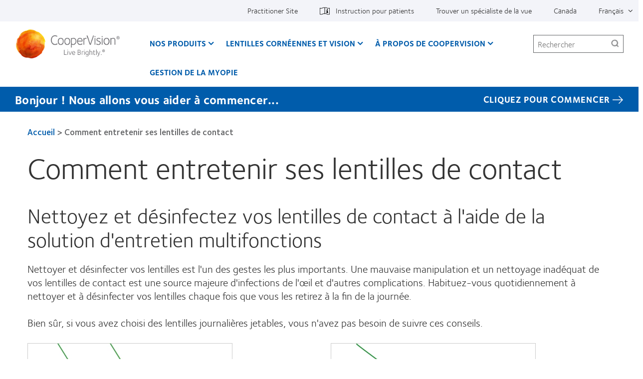

--- FILE ---
content_type: text/html; charset=UTF-8
request_url: https://coopervision.ca/fr/nouveaux-porteurs-de-lentilles-de-contact/comment-entretenir-ses-lentilles-de-contact
body_size: 13260
content:



<!DOCTYPE html>
<html lang="fr" dir="ltr" prefix="content: http://purl.org/rss/1.0/modules/content/  dc: http://purl.org/dc/terms/  foaf: http://xmlns.com/foaf/0.1/  og: http://ogp.me/ns#  rdfs: http://www.w3.org/2000/01/rdf-schema#  schema: http://schema.org/  sioc: http://rdfs.org/sioc/ns#  sioct: http://rdfs.org/sioc/types#  skos: http://www.w3.org/2004/02/skos/core#  xsd: http://www.w3.org/2001/XMLSchema# " class="h-100">
  <head>
    <meta charset="utf-8" />
<link href="https://coopervision.ca/themes/custom/cv_2020/apple-touch-icons/apple-touch-icon-129x129.png" rel="apple-touch-icon" />
<link href="https://coopervision.ca/themes/custom/cv_2020/apple-touch-icons/apple-touch-icon-32x32.png" rel="apple-touch-icon" sizes="32x32" />
<link href="https://coopervision.ca/themes/custom/cv_2020/apple-touch-icons/apple-touch-icon-57x57.png" rel="apple-touch-icon" sizes="57x57" />
<link href="https://coopervision.ca/themes/custom/cv_2020/apple-touch-icons/apple-touch-icon-72x72.png" rel="apple-touch-icon" sizes="72x72" />
<link href="https://coopervision.ca/themes/custom/cv_2020/apple-touch-icons/apple-touch-icon-129x129.png" rel="apple-touch-icon" sizes="129x129" />
<meta name="description" content="Nettoyez, désinfectez et prenez soin de vos lentilles de contact grâce à ces étapes simples à suivre au quotidien. Consultez les conseils de professionnels destinés aux nouveaux porteurs de lentilles." />
<meta name="referrer" content="no-referrer" />
<meta name="rating" content="general" />
<meta property="og:site_name" content="CooperVision Canada" />
<meta property="og:url" content="https://coopervision.ca/fr/nouveaux-porteurs-de-lentilles-de-contact/comment-entretenir-ses-lentilles-de-contact" />
<meta property="og:title" content="Comment entretenir ses lentilles de contact" />
<meta property="og:image" content="https://coopervision.ca/frthemes/custom/cv/logo.png" />
<meta property="og:updated_time" content="2017-05-03T20:30:14-04:00" />
<meta property="article:published_time" content="2017-05-03T20:25:02-04:00" />
<meta property="article:modified_time" content="2017-05-03T20:30:14-04:00" />
<meta name="Generator" content="Drupal 10 (https://www.drupal.org)" />
<meta name="MobileOptimized" content="width" />
<meta name="HandheldFriendly" content="true" />
<meta name="viewport" content="width=device-width, initial-scale=1.0" />
<link rel="icon" href="/themes/custom/cv_2020/favicon.ico" type="image/vnd.microsoft.icon" />
<link rel="alternate" hreflang="en" href="https://coopervision.ca/new-wearer/caring-your-contact-lenses" />
<link rel="alternate" hreflang="fr" href="https://coopervision.ca/fr/nouveaux-porteurs-de-lentilles-de-contact/comment-entretenir-ses-lentilles-de-contact" />

    <title>Comment entretenir ses lentilles de contact | CooperVision Canada</title>
    <link rel="stylesheet" media="all" href="/sites/coopervision.ca/files/css/css_tovqbd5jEKvgqfLdZpx_5EH_dfMmvaXu7DNZ_EyVzJ4.css?delta=0&amp;language=fr&amp;theme=cv_2020&amp;include=[base64]" />
<link rel="stylesheet" media="all" href="/sites/coopervision.ca/files/css/css_WFyIr2td1K3Z1vewXWoBUCMcuo3DTnuJK-nrAqOZUPQ.css?delta=1&amp;language=fr&amp;theme=cv_2020&amp;include=[base64]" />


                    <!-- Google Tag Manager -->
      <script>(function(w,d,s,l,i){w[l]=w[l]||[];w[l].push({'gtm.start':
            new Date().getTime(),event:'gtm.js'});var f=d.getElementsByTagName(s)[0],
          j=d.createElement(s),dl=l!='dataLayer'?'&l='+l:'';j.async=true;j.src=
          'https://www.googletagmanager.com/gtm.js?id='+i+dl;f.parentNode.insertBefore(j,f);
        })(window,document,'script','dataLayer','GTM-T7WWRWG');</script>
      <!-- End Google Tag Manager -->
          
    <script src="/sites/coopervision.ca/files/js/js_dRxexGEii8SoO8DHFrTE9NlR9m84iBYazkjRPxDHfp4.js?scope=header&amp;delta=0&amp;language=fr&amp;theme=cv_2020&amp;include=[base64]"></script>

        </head>
  <body class="path-node node-type-cv-basic-page page-style--legacy not-logged-in">
                      <!-- Google Tag Manager (noscript) -->
        <noscript><iframe src="https://www.googletagmanager.com/ns.html?id=GTM-T7WWRWG"
                          height="0" width="0" style="display:none;visibility:hidden"></iframe></noscript>
        <!-- End Google Tag Manager (noscript) -->
              <div id="skip-link">
      <a href="#main-content" class="visually-hidden focusable">Aller au contenu principal</a>
    </div>
    
      <div class="dialog-off-canvas-main-canvas" data-off-canvas-main-canvas>
    
<div id="page" class="page">
  <div class="container">

    <header class="header">
  <div class="header__content">
          <div class="header__top-nav">
        <div class="l-general">
          <div id="block-menu-menu-utility" class="block block-menu menu-menu-utility utility-nav">
            <div class="block-content">
          <ul  class="menu nav menu--level-1">
            
                          

        
        
        <li class="nav_item__practitioner nav-item menu__item--link menu__item--level-1">
                    
          <a href="/fr/professionnel" class="nav_link__practitioner nav__link menu__link--link menu__link--level-1" data-drupal-link-system-path="professionnel">Practitioner Site</a>
                                


  
  
    <div class="menu_link_content menu-link-contentutility view-mode-default menu-dropdown menu-dropdown-0 menu-" data-menu-name="" >

                    
      
    </div>

  



          
          
        </li>
      
                          

        
        
        <li class="nav-item--patient-info with-patient-info-icon nav-item menu__item--link menu__item--level-1">
                    
          <a href="https://eifu.coopervision.com/" target="_blank" class="nav__link menu__link--link menu__link--level-1">Instruction pour patients</a>
                                


  
  
    <div class="menu_link_content menu-link-contentutility view-mode-default menu-dropdown menu-dropdown-0 menu-instruction-pour-patients" data-menu-name="instruction-pour-patients" >

                    
      
    </div>

  



          
          
        </li>
      
                          

        
        
        <li class="nav-item menu__item--link menu__item--level-1">
                    
          <a href="/fr/trouver-un-specialiste-de-la-vue" class="nav__link menu__link--link menu__link--level-1" data-drupal-link-system-path="find-an-eye-doctor">Trouver un spécialiste de la vue</a>
                                


  
  
    <div class="menu_link_content menu-link-contentutility view-mode-default menu-dropdown menu-dropdown-0 menu-trouver-un-spécialiste-de-la-vue" data-menu-name="trouver-un-spécialiste-de-la-vue" >

                    
      
    </div>

  



          
          
        </li>
      
                          

        
        
        <li class="nav-item menu__item--link menu__item--level-1">
                    
          <a href="/fr/select-region" class="nav_link__country nav__link menu__link--link menu__link--level-1" data-drupal-link-system-path="select-region">Canada</a>
                                


  
  
    <div class="menu_link_content menu-link-contentutility view-mode-default menu-dropdown menu-dropdown-0 menu-" data-menu-name="" >

                    
      
    </div>

  



          
          
        </li>
      
                          

        
        
        <li hreflang="fr" class="nav_item__language nav-item menu__item--link menu__item--level-1">
                    
          <a href="/fr/nouveaux-porteurs-de-lentilles-de-contact/comment-entretenir-ses-lentilles-de-contact" class="nav__link menu__link--link menu__link--level-1" hreflang="fr">Français</a>
                                
  <ul class="nav_item__language_dropdown nav menu menu-level-">
          
      <li hreflang="en" class="first last nav-item" >
        <a href="/new-wearer/caring-your-contact-lenses" class="language-link nav-link menu-minipanel minipanel-processed" hreflang="en">English</a>
                      </li>
      </ul>



          
          
        </li>
          </ul>
  

</div>
          </div>
        </div>
      </div>
    
    <div class="l-general">
            <div class="header__wrapper">
                  <div class="header__logo">
            <a rel="home" title="CooperVision Canada" href="https://coopervision.ca/fr">
              <img alt="CooperVision Canada Logo" src="https://coopervision.ca/themes/custom/cv_2020/logo.png" typeof="foaf:Image"/>
            </a>
          </div>
        
        <button id="mnav-trigger" class="header__mobile-trigger" aria-haspopup="true" aria-controls="mobile-header">
          <span class="hamburger-bar"></span><span class="visually-hidden">Accueil</span>
        </button>

        <div class="header__nav">
                      <div class="main-nav__wrapper">
              <div id="block-system-main-menu" class="block block-system block-menu system-main-menu main-nav">
                <div class="block-content">
                

  <ul class="nav menu menu-level-0">
          
      <li class="nav-item expanded  has-children" data-menu-name="nos-produits" >
        <a href="/fr/lentilles-corneennes" class="nav-link menu-minipanel minipanel-processed" data-drupal-link-system-path="revamp_our_products/fr">Nos produits</a>
                          


  
  
    <div class="menu_link_content menu-link-contentmain view-mode-default menu-dropdown menu-dropdown-0 menu-nos-produits main-menu-products" data-menu-name="nos-produits" >

                    
  <ul class="nav menu menu-level-1">
          
      <li class="nav-item expanded  has-children" data-menu-name="famille-myday" >
        <a href="/fr/lentilles-corneennes/famille-myday" class="nav-link menu-minipanel minipanel-processed" data-drupal-link-system-path="node/44736">Famille MyDay</a>
                          


  
  
    <div class="menu_link_content menu-link-contentmain view-mode-default menu-dropdown menu-dropdown-1 menu-famille-myday" data-menu-name="famille-myday" >

                    
  <ul class="nav menu menu-level-2">
          
      <li class="nav-item" >
        <a href="/fr/lentilles-corneennes/myday" class="nav-link menu-minipanel minipanel-processed" data-drupal-link-system-path="node/44861">MyDay</a>
                          


  
  
    <div class="menu_link_content menu-link-contentmain view-mode-default menu-dropdown menu-dropdown-2 menu-myday" data-menu-name="myday" >

                    
      
    </div>

  



              </li>
      </ul>



      
    </div>

  



              </li>
          
      <li class="nav-item menu-item--collapsed" >
        <a href="/fr/lentilles-corneennes/clariti-1-day-0" class="nav-link menu-minipanel minipanel-processed" data-drupal-link-system-path="node/44731">Famille clariti 1 day</a>
                          


  
  
    <div class="menu_link_content menu-link-contentmain view-mode-default menu-dropdown menu-dropdown-1 menu-famille-clariti-1-day" data-menu-name="famille-clariti-1-day" >

                    
      
    </div>

  



              </li>
          
      <li class="nav-item" >
        <a href="https://coopervision.ca/fr/lentilles-corneennes/misight1day" class="nav-link menu-minipanel minipanel-processed">MiSight 1 Day </a>
                          


  
  
    <div class="menu_link_content menu-link-contentmain view-mode-default menu-dropdown menu-dropdown-1 menu-misight-1-day- main-menu-products" data-menu-name="misight-1-day-" >

                    
  <div class="blocks-left field_type--block_field">
          <div class="blocks-left-item main__blocks-left main--default__blocks-left field_type--block_field even">
<div id="block-productfamilyformegamenu" class="block block-block c-block c-block--provider-cv-menu c-block--cv-product-family-menu">
  
    
      <div class="block-content">
      <div class="menu-product">

  <div class="menu-product__wrapper">
    <div class="menu-product__image-box">
      <img alt="" src="https://coopervision.ca/sites/coopervision.ca/files/styles/cv_product_box/public/product-family-box-images/800x450_myday-front-facing.jpg?itok=q2okK9iK" loading="lazy"/>
    </div>

    <div class="menu-product__content-box">
      <div  class="mega-menu__product-family__name" >Famille MyDay </div>
      <div  class="mega-menu__product-family__list"  ><div class="views-element-container"><div class="js-view-dom-id-df7db7ccb19c27745ec1a60d528f392983b4f7d76c939e5760be8691c4f3cb86">
  
  
  

  
  
  

  <div class="view-content">
    <div class="item-list">
  
  <ul>

          <li class="item item--1"><div class="views-field views-field-field-cv-product-short-name"><div class="field-content"><a href="/fr/lentilles-corneennes/myday" hreflang="fr">MyDay</a></div></div></li>
          <li class="item item--2"><div class="views-field views-field-field-cv-product-short-name"><div class="field-content"><a href="/fr/lentilles-corneennes/famille-myday/myday-toric" hreflang="fr">MyDay toric</a></div></div></li>
          <li class="item item--3"><div class="views-field views-field-field-cv-product-short-name"><div class="field-content"><a href="/fr/lentilles-corneennes/myday-lentilles-usage-unique/myday-multifocal" hreflang="fr">MyDay Multifocal</a></div></div></li>
          <li class="item item--4"><div class="views-field views-field-field-cv-product-short-name"><div class="field-content"><a href="/fr/lentilles-corneennes/lentilles-usage-unique-myday/myday-energys" hreflang="fr">MyDay Energys</a></div></div></li>
    
  </ul>

</div>

    
  </div>

  
  
  

  
  
</div>
</div>
</div>
    </div>
  </div>

</div>

    </div>
  </div>
</div>
          <div class="blocks-left-item main__blocks-left main--default__blocks-left field_type--block_field odd">
<div id="block-productfamilyformegamenu--2" class="block block-block c-block c-block--provider-cv-menu c-block--cv-product-family-menu">
  
    
      <div class="block-content">
      <div class="menu-product">

  <div class="menu-product__wrapper">
    <div class="menu-product__image-box">
      <img alt="" src="https://coopervision.ca/sites/coopervision.ca/files/styles/cv_product_box/public/product-family-box-images/clariti_1_day_family_package.jpg?itok=4qZ67lDx" loading="lazy"/>
    </div>

    <div class="menu-product__content-box">
      <div  class="mega-menu__product-family__name" >Famille clariti 1 day</div>
      <div  class="mega-menu__product-family__list"  ><div class="views-element-container"><div class="js-view-dom-id-1da8cb453ca0417dc4d1f298aafcf2d98eba1dfbf86abaab4a2889bd8beaef22">
  
  
  

  
  
  

  <div class="view-content">
    <div class="item-list">
  
  <ul>

          <li class="item item--1"><div class="views-field views-field-field-cv-product-short-name"><div class="field-content"><a href="/fr/lentilles-corneennes/clariti-1-day" hreflang="fr">clariti 1 day</a></div></div></li>
          <li class="item item--2"><div class="views-field views-field-field-cv-product-short-name"><div class="field-content"><a href="/fr/lentilles-corneennes/clariti-1-day-toric" hreflang="fr">clariti 1 day toric</a></div></div></li>
          <li class="item item--3"><div class="views-field views-field-field-cv-product-short-name"><div class="field-content"><a href="/fr/lentilles-corneennes/clariti-1-day-multifocal" hreflang="fr">clariti 1 day multifocal</a></div></div></li>
    
  </ul>

</div>

    
  </div>

  
  
  

  
  
</div>
</div>
</div>
    </div>
  </div>

</div>

    </div>
  </div>
</div>
          <div class="blocks-left-item main__blocks-left main--default__blocks-left field_type--block_field even">
<div id="block-productfamilyformegamenu--3" class="block block-block c-block c-block--provider-cv-menu c-block--cv-product-family-menu">
  
    
      <div class="block-content">
      <div class="menu-product">

  <div class="menu-product__wrapper">
    <div class="menu-product__image-box">
      <img alt="" src="https://coopervision.ca/sites/coopervision.ca/files/styles/cv_product_box/public/product-family-box-images/biofinity_family_800x450.jpg?itok=YkdwggU0" loading="lazy"/>
    </div>

    <div class="menu-product__content-box">
      <div  class="mega-menu__product-family__name" >Lentilles Biofinity</div>
      <div  class="mega-menu__product-family__list"  ><div class="views-element-container"><div class="js-view-dom-id-5fdef870d029457509d0f69ac369844f4ed9fe34bbc72d8a799fed2b4b2e16c8">
  
  
  

  
  
  

  <div class="view-content">
    <div class="item-list">
  
  <ul>

          <li class="item item--1"><div class="views-field views-field-field-cv-product-short-name"><div class="field-content"><a href="/fr/lentilles-corneennes/biofinity" hreflang="fr">Biofinity</a></div></div></li>
          <li class="item item--2"><div class="views-field views-field-field-cv-product-short-name"><div class="field-content"><a href="/fr/lentilles-corneennes/biofinity-toric" hreflang="fr">Biofinity toric</a></div></div></li>
          <li class="item item--3"><div class="views-field views-field-field-cv-product-short-name"><div class="field-content"><a href="/fr/lentilles-corneennes/biofinity-multifocal" hreflang="fr">Biofinity multifocal</a></div></div></li>
          <li class="item item--4"><div class="views-field views-field-field-cv-product-short-name"><div class="field-content"><a href="/fr/lentilles-corneennes/biofinity/biofinitymd-toric-multifocal" hreflang="fr">Biofinity toric multifocal</a></div></div></li>
    
  </ul>

</div>

    
  </div>

  
  
  

  
  
</div>
</div>
</div>
    </div>
  </div>

</div>

    </div>
  </div>
</div>
      </div>

  <div class="blocks-middle field_type--block_field">
          <div class="blocks-middle-item main__blocks-middle main--default__blocks-middle field_type--block_field even">
<div id="block-productfamilyformegamenu--4" class="block block-block c-block c-block--provider-cv-menu c-block--cv-product-family-menu">
  
    
      <div class="block-content">
      <div class="menu-product">

  <div class="menu-product__wrapper">
    <div class="menu-product__image-box">
      <img alt="" src="https://coopervision.ca/sites/coopervision.ca/files/styles/cv_product_box/public/product-family-box-images/800x450_proclear_family.jpg?itok=SyVvqFU5" loading="lazy"/>
    </div>

    <div class="menu-product__content-box">
      <div  class="mega-menu__product-family__name" >Lentilles Proclear</div>
      <div  class="mega-menu__product-family__list"  ><div class="views-element-container"><div class="js-view-dom-id-31de3a0054d1eb98495b7346f21c7e8143cd4c8ad80b08fea9d1d501ef19c050">
  
  
  

  
  
  

  <div class="view-content">
    <div class="item-list">
  
  <ul>

          <li class="item item--1"><div class="views-field views-field-field-cv-product-short-name"><div class="field-content"><a href="/fr/lentilles-corneennes/proclear-one-day" hreflang="fr">Proclear 1 day</a></div></div></li>
          <li class="item item--2"><div class="views-field views-field-field-cv-product-short-name"><div class="field-content"><a href="/fr/lentilles-corneennes/proclear-one-day-multifocal" hreflang="fr">Proclear 1 day multifocal</a></div></div></li>
          <li class="item item--3"><div class="views-field views-field-field-cv-product-short-name"><div class="field-content"><a href="/fr/lentilles-corneennes/proclear-multifocal-toric" hreflang="fr">Proclear multifocal toric</a></div></div></li>
    
  </ul>

</div>

    
  </div>

  
  
  

  
  
</div>
</div>
</div>
    </div>
  </div>

</div>

    </div>
  </div>
</div>
          <div class="blocks-middle-item main__blocks-middle main--default__blocks-middle field_type--block_field odd">
<div id="block-productfamilyformegamenu--5" class="block block-block c-block c-block--provider-cv-menu c-block--cv-product-family-menu">
  
    
      <div class="block-content">
      <div class="menu-product">

  <div class="menu-product__wrapper">
    <div class="menu-product__image-box">
      <img alt="" src="https://coopervision.ca/sites/coopervision.ca/files/styles/cv_product_box/public/product-family-box-images/serenity-toric-front-small_2.jpg?itok=ePLDn4GN" loading="lazy"/>
    </div>

    <div class="menu-product__content-box">
      <div  class="mega-menu__product-family__name" >Famille Serenity</div>
      <div  class="mega-menu__product-family__list"  ><div class="views-element-container"><div class="js-view-dom-id-a031cfe48136511adc12c4e88b69ab649cae6a9770e07947c476414c99ca7374">
  
  
  

  
  
  

  <div class="view-content">
    <div class="item-list">
  
  <ul>

          <li class="item item--1"><div class="views-field views-field-field-cv-product-short-name"><div class="field-content"><a href="/fr/lentilles-corneennes/serenity" hreflang="fr">Serenity</a></div></div></li>
          <li class="item item--2"><div class="views-field views-field-field-cv-product-short-name"><div class="field-content"><a href="/fr/lentilles-corneennes/serenity-toric" hreflang="fr">Serenity toric</a></div></div></li>
    
  </ul>

</div>

    
  </div>

  
  
  

  
  
</div>
</div>
</div>
    </div>
  </div>

</div>

    </div>
  </div>
</div>
      </div>

  <div class="blocks-right field_type--block_field">
          <div class="blocks-right-item main__blocks-right main--default__blocks-right field_type--block_field even">
<div id="block-consumerproductmenurightcolumnfr" class="block block-block c-block c-block--provider-block-content c-block--block-contentceddd944-4095-4831-babd-c3ae2289f46b">
  
    
      <div class="block-content">
      
  <div class="body field_type--text_with_summary">
          <div class="body-item mega-menu-custom__body mega-menu-custom--full__body field_type--text_with_summary even"><p><a href="/fr/products/more-contacts">Autres produits</a></p><p><a href="/fr/which-contact-lens-quiz">Trouver la lentille qui vous convient</a></p><p><a href="/fr/lentilles-corneennes/technologie">Technologie des lentilles cornéennes</a></p><p><a href="/fr/contactez-nous">Vous ne trouvez pas votre marque</a></p></div>
      </div>

    </div>
  </div>
</div>
      </div>

      
    </div>

  



              </li>
          
      <li class="nav-item menu-item--collapsed" >
        <a href="/fr/lentilles-corneennes/lentilles-biofinity" class="nav-link menu-minipanel minipanel-processed" data-drupal-link-system-path="node/44721">Lentilles Biofinity</a>
                          


  
  
    <div class="menu_link_content menu-link-contentmain view-mode-default menu-dropdown menu-dropdown-1 menu-lentilles-biofinity" data-menu-name="lentilles-biofinity" >

                    
      
    </div>

  



              </li>
          
      <li class="nav-item expanded  has-children" data-menu-name="famille-serenity" >
        <a href="/fr/lentilles-corneennes/lentilles-serenity" class="nav-link menu-minipanel minipanel-processed" data-drupal-link-system-path="node/44741">Famille Serenity</a>
                          


  
  
    <div class="menu_link_content menu-link-contentmain view-mode-default menu-dropdown menu-dropdown-1 menu-famille-serenity" data-menu-name="famille-serenity" >

                    
  <ul class="nav menu menu-level-2">
          
      <li class="nav-item" >
        <a href="/fr/lentilles-corneennes/serenity" class="nav-link menu-minipanel minipanel-processed" data-drupal-link-system-path="node/44876">Serenity</a>
                          


  
  
    <div class="menu_link_content menu-link-contentmain view-mode-default menu-dropdown menu-dropdown-2 menu-serenity" data-menu-name="serenity" >

                    
      
    </div>

  



              </li>
          
      <li class="nav-item" >
        <a href="/fr/lentilles-corneennes/serenity-toric" class="nav-link menu-minipanel minipanel-processed" data-drupal-link-system-path="node/44881">Serenity toric</a>
                          


  
  
    <div class="menu_link_content menu-link-contentmain view-mode-default menu-dropdown menu-dropdown-2 menu-serenity-toric" data-menu-name="serenity-toric" >

                    
      
    </div>

  



              </li>
      </ul>



      
    </div>

  



              </li>
          
      <li class="nav-item menu-item--collapsed" >
        <a href="/fr/lentilles-corneennes/proclear-lentilles-confortables" class="nav-link menu-minipanel minipanel-processed" data-drupal-link-system-path="node/44726">Lentilles Proclear</a>
                          


  
  
    <div class="menu_link_content menu-link-contentmain view-mode-default menu-dropdown menu-dropdown-1 menu-lentilles-proclear" data-menu-name="lentilles-proclear" >

                    
      
    </div>

  



              </li>
          
      <li class="nav-item menu-item--collapsed" >
        <a href="/fr/lentilles-corneennes/autres-produits" class="nav-link menu-minipanel minipanel-processed" data-drupal-link-system-path="products/more-contacts">Autres produits</a>
                          


  
  
    <div class="menu_link_content menu-link-contentmain view-mode-default menu-dropdown menu-dropdown-1 menu-autres-produits" data-menu-name="autres-produits" >

                    
      
    </div>

  



              </li>
          
      <li class="nav-item menu-item--collapsed" >
        <a href="/fr/products/contact-lens-technology" class="nav-link menu-minipanel minipanel-processed" data-drupal-link-system-path="products/contact-lens-technology">Technologie des lentilles cornéennes</a>
                          


  
  
    <div class="menu_link_content menu-link-contentmain view-mode-default menu-dropdown menu-dropdown-1 menu-technologie-des-lentilles-cornéennes" data-menu-name="technologie-des-lentilles-cornéennes" >

                    
      
    </div>

  



              </li>
          
      <li class="nav-item" >
        <a href="/fr/which-contact-lens-quiz" class="nav-link menu-minipanel minipanel-processed">Find your lens quiz</a>
                          


  
  
    <div class="menu_link_content menu-link-contentmain view-mode-default menu-dropdown menu-dropdown-1 menu-find-your-lens-quiz" data-menu-name="find-your-lens-quiz" >

                    
      
    </div>

  



              </li>
      </ul>



  <div class="blocks-left field_type--block_field">
          <div class="blocks-left-item main__blocks-left main--default__blocks-left field_type--block_field even">
<div id="block-productfamilyformegamenu--6" class="block block-block c-block c-block--provider-cv-menu c-block--cv-product-family-menu">
  
    
      <div class="block-content">
      <div class="menu-product">

  <div class="menu-product__wrapper">
    <div class="menu-product__image-box">
      <img alt="" src="https://coopervision.ca/sites/coopervision.ca/files/styles/cv_product_box/public/product-family-box-images/800x450_myday-front-facing.jpg?itok=q2okK9iK" loading="lazy"/>
    </div>

    <div class="menu-product__content-box">
      <div  class="mega-menu__product-family__name" >Famille MyDay </div>
      <div  class="mega-menu__product-family__list"  ><div class="views-element-container"><div class="js-view-dom-id-8f66cece49ee5c74f016864ee06d934782a7664f2af2ce24f97f9b1d4a4df7a3">
  
  
  

  
  
  

  <div class="view-content">
    <div class="item-list">
  
  <ul>

          <li class="item item--1"><div class="views-field views-field-field-cv-product-short-name"><div class="field-content"><a href="/fr/lentilles-corneennes/myday" hreflang="fr">MyDay</a></div></div></li>
          <li class="item item--2"><div class="views-field views-field-field-cv-product-short-name"><div class="field-content"><a href="/fr/lentilles-corneennes/famille-myday/myday-toric" hreflang="fr">MyDay toric</a></div></div></li>
          <li class="item item--3"><div class="views-field views-field-field-cv-product-short-name"><div class="field-content"><a href="/fr/lentilles-corneennes/myday-lentilles-usage-unique/myday-multifocal" hreflang="fr">MyDay Multifocal</a></div></div></li>
          <li class="item item--4"><div class="views-field views-field-field-cv-product-short-name"><div class="field-content"><a href="/fr/lentilles-corneennes/lentilles-usage-unique-myday/myday-energys" hreflang="fr">MyDay Energys</a></div></div></li>
    
  </ul>

</div>

    
  </div>

  
  
  

  
  
</div>
</div>
</div>
    </div>
  </div>

</div>

    </div>
  </div>
</div>
          <div class="blocks-left-item main__blocks-left main--default__blocks-left field_type--block_field odd">
<div id="block-productfamilyformegamenu--7" class="block block-block c-block c-block--provider-cv-menu c-block--cv-product-family-menu">
  
    
      <div class="block-content">
      <div class="menu-product">

  <div class="menu-product__wrapper">
    <div class="menu-product__image-box">
      <img alt="" src="https://coopervision.ca/sites/coopervision.ca/files/styles/cv_product_box/public/product-family-box-images/clariti_1_day_family_package.jpg?itok=4qZ67lDx" loading="lazy"/>
    </div>

    <div class="menu-product__content-box">
      <div  class="mega-menu__product-family__name" >Famille clariti 1 day</div>
      <div  class="mega-menu__product-family__list"  ><div class="views-element-container"><div class="js-view-dom-id-227dc5ba454e352888fac0b075df9793f0773bc416f79cf4b167a855d013253d">
  
  
  

  
  
  

  <div class="view-content">
    <div class="item-list">
  
  <ul>

          <li class="item item--1"><div class="views-field views-field-field-cv-product-short-name"><div class="field-content"><a href="/fr/lentilles-corneennes/clariti-1-day" hreflang="fr">clariti 1 day</a></div></div></li>
          <li class="item item--2"><div class="views-field views-field-field-cv-product-short-name"><div class="field-content"><a href="/fr/lentilles-corneennes/clariti-1-day-toric" hreflang="fr">clariti 1 day toric</a></div></div></li>
          <li class="item item--3"><div class="views-field views-field-field-cv-product-short-name"><div class="field-content"><a href="/fr/lentilles-corneennes/clariti-1-day-multifocal" hreflang="fr">clariti 1 day multifocal</a></div></div></li>
    
  </ul>

</div>

    
  </div>

  
  
  

  
  
</div>
</div>
</div>
    </div>
  </div>

</div>

    </div>
  </div>
</div>
          <div class="blocks-left-item main__blocks-left main--default__blocks-left field_type--block_field even">
<div id="block-productfamilyformegamenu--8" class="block block-block c-block c-block--provider-cv-menu c-block--cv-product-family-menu">
  
    
      <div class="block-content">
      <div class="menu-product">

  <div class="menu-product__wrapper">
    <div class="menu-product__image-box">
      <img alt="" src="https://coopervision.ca/sites/coopervision.ca/files/styles/cv_product_box/public/product-family-box-images/biofinity_family_800x450.jpg?itok=YkdwggU0" loading="lazy"/>
    </div>

    <div class="menu-product__content-box">
      <div  class="mega-menu__product-family__name" >Lentilles Biofinity</div>
      <div  class="mega-menu__product-family__list"  ><div class="views-element-container"><div class="js-view-dom-id-04b58fb14c4eb20800580ce18322f0bdc80f03155de651ba5c4122a88e01dbd0">
  
  
  

  
  
  

  <div class="view-content">
    <div class="item-list">
  
  <ul>

          <li class="item item--1"><div class="views-field views-field-field-cv-product-short-name"><div class="field-content"><a href="/fr/lentilles-corneennes/biofinity" hreflang="fr">Biofinity</a></div></div></li>
          <li class="item item--2"><div class="views-field views-field-field-cv-product-short-name"><div class="field-content"><a href="/fr/lentilles-corneennes/biofinity-toric" hreflang="fr">Biofinity toric</a></div></div></li>
          <li class="item item--3"><div class="views-field views-field-field-cv-product-short-name"><div class="field-content"><a href="/fr/lentilles-corneennes/biofinity-multifocal" hreflang="fr">Biofinity multifocal</a></div></div></li>
          <li class="item item--4"><div class="views-field views-field-field-cv-product-short-name"><div class="field-content"><a href="/fr/lentilles-corneennes/biofinity/biofinitymd-toric-multifocal" hreflang="fr">Biofinity toric multifocal</a></div></div></li>
    
  </ul>

</div>

    
  </div>

  
  
  

  
  
</div>
</div>
</div>
    </div>
  </div>

</div>

    </div>
  </div>
</div>
      </div>

  <div class="blocks-middle field_type--block_field">
          <div class="blocks-middle-item main__blocks-middle main--default__blocks-middle field_type--block_field even">
<div id="block-productfamilyformegamenu--9" class="block block-block c-block c-block--provider-cv-menu c-block--cv-product-family-menu">
  
    
      <div class="block-content">
      <div class="menu-product">

  <div class="menu-product__wrapper">
    <div class="menu-product__image-box">
      <img alt="" src="https://coopervision.ca/sites/coopervision.ca/files/styles/cv_product_box/public/product-family-box-images/800x450_proclear_family.jpg?itok=SyVvqFU5" loading="lazy"/>
    </div>

    <div class="menu-product__content-box">
      <div  class="mega-menu__product-family__name" >Lentilles Proclear</div>
      <div  class="mega-menu__product-family__list"  ><div class="views-element-container"><div class="js-view-dom-id-5db034577eed2e662e740e2d0d69f6010f9283547f0fff53a7ddd193844a1169">
  
  
  

  
  
  

  <div class="view-content">
    <div class="item-list">
  
  <ul>

          <li class="item item--1"><div class="views-field views-field-field-cv-product-short-name"><div class="field-content"><a href="/fr/lentilles-corneennes/proclear-one-day" hreflang="fr">Proclear 1 day</a></div></div></li>
          <li class="item item--2"><div class="views-field views-field-field-cv-product-short-name"><div class="field-content"><a href="/fr/lentilles-corneennes/proclear-one-day-multifocal" hreflang="fr">Proclear 1 day multifocal</a></div></div></li>
          <li class="item item--3"><div class="views-field views-field-field-cv-product-short-name"><div class="field-content"><a href="/fr/lentilles-corneennes/proclear-multifocal-toric" hreflang="fr">Proclear multifocal toric</a></div></div></li>
    
  </ul>

</div>

    
  </div>

  
  
  

  
  
</div>
</div>
</div>
    </div>
  </div>

</div>

    </div>
  </div>
</div>
          <div class="blocks-middle-item main__blocks-middle main--default__blocks-middle field_type--block_field odd">
<div id="block-productfamilyformegamenu--10" class="block block-block c-block c-block--provider-cv-menu c-block--cv-product-family-menu">
  
    
      <div class="block-content">
      <div class="menu-product">

  <div class="menu-product__wrapper">
    <div class="menu-product__image-box">
      <img alt="" src="https://coopervision.ca/sites/coopervision.ca/files/styles/cv_product_box/public/product-family-box-images/serenity-toric-front-small_2.jpg?itok=ePLDn4GN" loading="lazy"/>
    </div>

    <div class="menu-product__content-box">
      <div  class="mega-menu__product-family__name" >Famille Serenity</div>
      <div  class="mega-menu__product-family__list"  ><div class="views-element-container"><div class="js-view-dom-id-01be4c5afb2abef9bfb257aae943c6d249b7bcb2701bf9cb70b849f801d82b87">
  
  
  

  
  
  

  <div class="view-content">
    <div class="item-list">
  
  <ul>

          <li class="item item--1"><div class="views-field views-field-field-cv-product-short-name"><div class="field-content"><a href="/fr/lentilles-corneennes/serenity" hreflang="fr">Serenity</a></div></div></li>
          <li class="item item--2"><div class="views-field views-field-field-cv-product-short-name"><div class="field-content"><a href="/fr/lentilles-corneennes/serenity-toric" hreflang="fr">Serenity toric</a></div></div></li>
    
  </ul>

</div>

    
  </div>

  
  
  

  
  
</div>
</div>
</div>
    </div>
  </div>

</div>

    </div>
  </div>
</div>
      </div>

  <div class="blocks-right field_type--block_field">
          <div class="blocks-right-item main__blocks-right main--default__blocks-right field_type--block_field even">
<div id="block-consumerproductmenurightcolumnfr--2" class="block block-block c-block c-block--provider-block-content c-block--block-contentceddd944-4095-4831-babd-c3ae2289f46b">
  
    
      <div class="block-content">
      
  <div class="body field_type--text_with_summary">
          <div class="body-item mega-menu-custom__body mega-menu-custom--full__body field_type--text_with_summary even"><p><a href="/fr/products/more-contacts">Autres produits</a></p><p><a href="/fr/which-contact-lens-quiz">Trouver la lentille qui vous convient</a></p><p><a href="/fr/lentilles-corneennes/technologie">Technologie des lentilles cornéennes</a></p><p><a href="/fr/contactez-nous">Vous ne trouvez pas votre marque</a></p></div>
      </div>

    </div>
  </div>
</div>
      </div>

      
    </div>

  



              </li>
          
      <li class="nav-item expanded  has-children" data-menu-name="lentilles-cornéennes-et-vision" >
        <a href="/fr/lentilles-corneennes-et-vision" class="nav-link menu-minipanel minipanel-processed" data-drupal-link-system-path="contact-lenses-and-vision">Lentilles cornéennes et vision</a>
                          


  
  
    <div class="menu_link_content menu-link-contentmain view-mode-default menu-dropdown menu-dropdown-0 menu-lentilles-cornéennes-et-vision" data-menu-name="lentilles-cornéennes-et-vision" >

                    
  <ul class="nav menu menu-level-1">
          
      <li class="nav-item" >
        <a href="/fr/porteurs/nouveau-porteur" class="nav-link menu-minipanel minipanel-processed" data-drupal-link-system-path="node/44376">Nouveau porteur</a>
                          


  
  
    <div class="menu_link_content menu-link-contentmain view-mode-default menu-dropdown menu-dropdown-1 menu-nouveau-porteur" data-menu-name="nouveau-porteur" >

                    
      
    </div>

  



              </li>
          
      <li class="nav-item" >
        <a href="/fr/porteurs/porteur-de-longue-date" class="nav-link menu-minipanel minipanel-processed" data-drupal-link-system-path="node/44371">Porteur de longue date</a>
                          


  
  
    <div class="menu_link_content menu-link-contentmain view-mode-default menu-dropdown menu-dropdown-1 menu-porteur-de-longue-date" data-menu-name="porteur-de-longue-date" >

                    
      
    </div>

  



              </li>
          
      <li class="nav-item" >
        <a href="/fr/blogue" class="nav-link menu-minipanel minipanel-processed" data-drupal-link-system-path="blog">Blogue</a>
                          


  
  
    <div class="menu_link_content menu-link-contentmain view-mode-default menu-dropdown menu-dropdown-1 menu-blogue" data-menu-name="blogue" >

                    
      
    </div>

  



              </li>
      </ul>



  <div class="blocks-middle field_type--block_field">
          <div class="blocks-middle-item main__blocks-middle main--default__blocks-middle field_type--block_field even"><nav role="navigation" aria-labelledby="block-mainnavigation-menu" id="block-mainnavigation">
      
        

        
          <ul  data-region="sidebar_first" class="menu nav menu--level-1">
            
                          

        
        
        <li class="nav-item menu__item--level-1">
                              <a href="/fr/porteurs/nouveau-porteur" class="nav-link" data-drupal-link-system-path="node/44376">Nouveau porteur</a>
                                


  
  
    <div class="menu_link_content menu-link-contentmain view-mode-default menu-dropdown menu-dropdown-0 menu-nouveau-porteur" data-menu-name="nouveau-porteur" >

                    
      
    </div>

  



                  </li>
      
                          

        
        
        <li class="nav-item menu__item--level-1">
                              <a href="/fr/porteurs/porteur-de-longue-date" class="nav-link" data-drupal-link-system-path="node/44371">Porteur de longue date</a>
                                


  
  
    <div class="menu_link_content menu-link-contentmain view-mode-default menu-dropdown menu-dropdown-0 menu-porteur-de-longue-date" data-menu-name="porteur-de-longue-date" >

                    
      
    </div>

  



                  </li>
      
                          

        
        
        <li class="nav-item menu__item--level-1">
                              <a href="/fr/blogue" class="nav-link" data-drupal-link-system-path="blog">Blogue</a>
                                


  
  
    <div class="menu_link_content menu-link-contentmain view-mode-default menu-dropdown menu-dropdown-0 menu-blogue" data-menu-name="blogue" >

                    
      
    </div>

  



                  </li>
          </ul>
  


  </nav>
</div>
      </div>

      
    </div>

  



              </li>
          
      <li class="nav-item expanded  has-children" data-menu-name="à-propos-de-coopervision" >
        <a href="/fr/a-propos-de-coopervision" class="nav-link menu-minipanel minipanel-processed" data-drupal-link-system-path="node/43801">À propos de CooperVision</a>
                          


  
  
    <div class="menu_link_content menu-link-contentmain view-mode-default menu-dropdown menu-dropdown-0 menu-à-propos-de-coopervision" data-menu-name="à-propos-de-coopervision" >

                    
  <ul class="nav menu menu-level-1">
          
      <li class="nav-item expanded  has-children" data-menu-name="carrières" >
        <a href="/fr/a-propos-de-coopervision/carrieres" class="nav-link menu-minipanel minipanel-processed" data-drupal-link-system-path="node/44381">Carrières</a>
                          


  
  
    <div class="menu_link_content menu-link-contentmain view-mode-default menu-dropdown menu-dropdown-1 menu-carrières" data-menu-name="carrières" >

                    
  <ul class="nav menu menu-level-2">
          
      <li class="nav-item" >
        <a href="/fr/a-propos-de-coopervision/carrieres/benefices" class="nav-link menu-minipanel minipanel-processed" data-drupal-link-system-path="node/44076">Bénéfices</a>
                          


  
  
    <div class="menu_link_content menu-link-contentmain view-mode-default menu-dropdown menu-dropdown-2 menu-bénéfices" data-menu-name="bénéfices" >

                    
      
    </div>

  



              </li>
          
      <li class="nav-item" >
        <a href="/fr/a-propos-de-coopervision/carrieres/notre-philosophie-d-inclusion" class="nav-link menu-minipanel minipanel-processed" data-drupal-link-system-path="node/44081">Notre philosophie d’inclusion</a>
                          


  
  
    <div class="menu_link_content menu-link-contentmain view-mode-default menu-dropdown menu-dropdown-2 menu-notre-philosophie-d’inclusion" data-menu-name="notre-philosophie-d’inclusion" >

                    
      
    </div>

  



              </li>
          
      <li class="nav-item" >
        <a href="/fr/a-propos-de-coopervision/carrieres/developpement-de-carriere" class="nav-link menu-minipanel minipanel-processed" data-drupal-link-system-path="node/44086">Développement de carrière</a>
                          


  
  
    <div class="menu_link_content menu-link-contentmain view-mode-default menu-dropdown menu-dropdown-2 menu-développement-de-carrière" data-menu-name="développement-de-carrière" >

                    
      
    </div>

  



              </li>
          
      <li class="nav-item" >
        <a href="/fr/a-propos-de-coopervision/carrieres/bien-etre" class="nav-link menu-minipanel minipanel-processed" data-drupal-link-system-path="node/44091">Bien-être</a>
                          


  
  
    <div class="menu_link_content menu-link-contentmain view-mode-default menu-dropdown menu-dropdown-2 menu-bien-être" data-menu-name="bien-être" >

                    
      
    </div>

  



              </li>
      </ul>



      
    </div>

  



              </li>
          
      <li class="nav-item" >
        <a href="/fr/notre-entreprise/centre-de-nouvelles" class="nav-link menu-minipanel minipanel-processed" data-drupal-link-system-path="our-company/news-center">Centre de nouvelles</a>
                          


  
  
    <div class="menu_link_content menu-link-contentmain view-mode-default menu-dropdown menu-dropdown-1 menu-centre-de-nouvelles" data-menu-name="centre-de-nouvelles" >

                    
      
    </div>

  



              </li>
          
      <li class="nav-item" >
        <a href="/fr/a-propos-de-coopervision/technologie-innovante" class="nav-link menu-minipanel minipanel-processed" data-drupal-link-system-path="node/44101">Technologie innovante</a>
                          


  
  
    <div class="menu_link_content menu-link-contentmain view-mode-default menu-dropdown menu-dropdown-1 menu-technologie-innovante" data-menu-name="technologie-innovante" >

                    
      
    </div>

  



              </li>
          
      <li class="nav-item" >
        <a href="/fr/a-propos-de-coopervision/notre-travail-et-nos-valeurs" class="nav-link menu-minipanel minipanel-processed" data-drupal-link-system-path="node/44096">Notre travail et nos valeurs</a>
                          


  
  
    <div class="menu_link_content menu-link-contentmain view-mode-default menu-dropdown menu-dropdown-1 menu-notre-travail-et-nos-valeurs" data-menu-name="notre-travail-et-nos-valeurs" >

                    
      
    </div>

  



              </li>
          
      <li class="nav-item" >
        <a href="/fr/a-propos-de-coopervision/responsabilite-sociale-de-l-entreprise" class="nav-link menu-minipanel minipanel-processed" data-drupal-link-system-path="node/44106">Responsabilité sociale de l’entreprise</a>
                          


  
  
    <div class="menu_link_content menu-link-contentmain view-mode-default menu-dropdown menu-dropdown-1 menu-responsabilité-sociale-de-l’entreprise" data-menu-name="responsabilité-sociale-de-l’entreprise" >

                    
      
    </div>

  



              </li>
          
      <li class="nav-item" >
        <a href="/fr/a-propos-de-coopervision/prix" class="nav-link menu-minipanel minipanel-processed" data-drupal-link-system-path="our-company/awards">Prix</a>
                          


  
  
    <div class="menu_link_content menu-link-contentmain view-mode-default menu-dropdown menu-dropdown-1 menu-prix" data-menu-name="prix" >

                    
      
    </div>

  



              </li>
      </ul>



  <div class="blocks-middle field_type--block_field">
          <div class="blocks-middle-item main__blocks-middle main--default__blocks-middle field_type--block_field even"><nav role="navigation" aria-labelledby="block-mainnavigation--2-menu" id="block-mainnavigation--2">
      
        

        
          <ul  data-region="sidebar_first" class="menu nav menu--level-1">
            
                          

        
        
        <li class="nav-item menu__item--level-1 has-children">
                              <a href="/fr/a-propos-de-coopervision/carrieres" class="nav-link" data-drupal-link-system-path="node/44381">Carrières</a>
                                


  
  
    <div class="menu_link_content menu-link-contentmain view-mode-default menu-dropdown menu-dropdown-0 menu-carrières" data-menu-name="carrières" >

                    
  <ul class="nav menu menu-level-1">
          
      <li class="nav-item" >
        <a href="/fr/a-propos-de-coopervision/carrieres/benefices" class="nav-link menu-minipanel minipanel-processed" data-drupal-link-system-path="node/44076">Bénéfices</a>
                          


  
  
    <div class="menu_link_content menu-link-contentmain view-mode-default menu-dropdown menu-dropdown-1 menu-bénéfices" data-menu-name="bénéfices" >

                    
      
    </div>

  



              </li>
          
      <li class="nav-item" >
        <a href="/fr/a-propos-de-coopervision/carrieres/notre-philosophie-d-inclusion" class="nav-link menu-minipanel minipanel-processed" data-drupal-link-system-path="node/44081">Notre philosophie d’inclusion</a>
                          


  
  
    <div class="menu_link_content menu-link-contentmain view-mode-default menu-dropdown menu-dropdown-1 menu-notre-philosophie-d’inclusion" data-menu-name="notre-philosophie-d’inclusion" >

                    
      
    </div>

  



              </li>
          
      <li class="nav-item" >
        <a href="/fr/a-propos-de-coopervision/carrieres/developpement-de-carriere" class="nav-link menu-minipanel minipanel-processed" data-drupal-link-system-path="node/44086">Développement de carrière</a>
                          


  
  
    <div class="menu_link_content menu-link-contentmain view-mode-default menu-dropdown menu-dropdown-1 menu-développement-de-carrière" data-menu-name="développement-de-carrière" >

                    
      
    </div>

  



              </li>
          
      <li class="nav-item" >
        <a href="/fr/a-propos-de-coopervision/carrieres/bien-etre" class="nav-link menu-minipanel minipanel-processed" data-drupal-link-system-path="node/44091">Bien-être</a>
                          


  
  
    <div class="menu_link_content menu-link-contentmain view-mode-default menu-dropdown menu-dropdown-1 menu-bien-être" data-menu-name="bien-être" >

                    
      
    </div>

  



              </li>
      </ul>



      
    </div>

  



                  </li>
      
                          

        
        
        <li class="nav-item menu__item--level-1">
                              <a href="/fr/notre-entreprise/centre-de-nouvelles" class="nav-link" data-drupal-link-system-path="our-company/news-center">Centre de nouvelles</a>
                                


  
  
    <div class="menu_link_content menu-link-contentmain view-mode-default menu-dropdown menu-dropdown-0 menu-centre-de-nouvelles" data-menu-name="centre-de-nouvelles" >

                    
      
    </div>

  



                  </li>
      
                          

        
        
        <li class="nav-item menu__item--level-1">
                              <a href="/fr/a-propos-de-coopervision/technologie-innovante" class="nav-link" data-drupal-link-system-path="node/44101">Technologie innovante</a>
                                


  
  
    <div class="menu_link_content menu-link-contentmain view-mode-default menu-dropdown menu-dropdown-0 menu-technologie-innovante" data-menu-name="technologie-innovante" >

                    
      
    </div>

  



                  </li>
      
                          

        
        
        <li class="nav-item menu__item--level-1">
                              <a href="/fr/a-propos-de-coopervision/notre-travail-et-nos-valeurs" class="nav-link" data-drupal-link-system-path="node/44096">Notre travail et nos valeurs</a>
                                


  
  
    <div class="menu_link_content menu-link-contentmain view-mode-default menu-dropdown menu-dropdown-0 menu-notre-travail-et-nos-valeurs" data-menu-name="notre-travail-et-nos-valeurs" >

                    
      
    </div>

  



                  </li>
      
                          

        
        
        <li class="nav-item menu__item--level-1">
                              <a href="/fr/a-propos-de-coopervision/responsabilite-sociale-de-l-entreprise" class="nav-link" data-drupal-link-system-path="node/44106">Responsabilité sociale de l’entreprise</a>
                                


  
  
    <div class="menu_link_content menu-link-contentmain view-mode-default menu-dropdown menu-dropdown-0 menu-responsabilité-sociale-de-l’entreprise" data-menu-name="responsabilité-sociale-de-l’entreprise" >

                    
      
    </div>

  



                  </li>
      
                          

        
        
        <li class="nav-item menu__item--level-1">
                              <a href="/fr/a-propos-de-coopervision/prix" class="nav-link" data-drupal-link-system-path="our-company/awards">Prix</a>
                                


  
  
    <div class="menu_link_content menu-link-contentmain view-mode-default menu-dropdown menu-dropdown-0 menu-prix" data-menu-name="prix" >

                    
      
    </div>

  



                  </li>
          </ul>
  


  </nav>
</div>
      </div>

      
    </div>

  



              </li>
          
      <li class="nav-item" >
        <a href="/fr/gestion-de-la-myopie-0" title="Gestion de la myopie" class="nav-link menu-minipanel minipanel-processed" data-drupal-link-system-path="node/44546">Gestion de la myopie</a>
                          


  
  
    <div class="menu_link_content menu-link-contentmain view-mode-default menu-dropdown menu-dropdown-0 menu-gestion-de-la-myopie" data-menu-name="gestion-de-la-myopie" >

                    
      
    </div>

  



              </li>
      </ul>


                </div>
              </div>
            </div>
                  </div>

        <div id="block-search-api-page-site-search" class="block block-search-api-page search-api-page-site-search search--header">
  <span class="block-title">Search</span>
  <div class="block-content">
          <form action="/fr/nouveaux-porteurs-de-lentilles-de-contact/comment-entretenir-ses-lentilles-de-contact" method="post" id="search-api-page-block-form-site-search" accept-charset="UTF-8">
  <div class="js-form-item form-item js-form-type-search form-item-keys js-form-item-keys form-no-label">
      <label for="edit-keys" class="visually-hidden">Rechercher</label>
        <input title="Indiquer les termes à rechercher" placeholder="Rechercher" data-drupal-selector="edit-keys" type="search" id="edit-keys" name="keys" value="" size="30" maxlength="128" class="form-search" />

        </div>
<input autocomplete="off" data-drupal-selector="form-tz-buqanjc8kjrzy-vpz6zj42lrmcbdlfgv5k9dyski" type="hidden" name="form_build_id" value="form-Tz-buQANjC8kJRZY_vPZ6ZJ42lrMcbDLFGV5K9DYSKI" />
<input data-drupal-selector="edit-search-api-page-block-form-site-search" type="hidden" name="form_id" value="search_api_page_block_form_site_search" />
<div data-drupal-selector="edit-actions" class="form-actions js-form-wrapper form-wrapper" id="edit-actions"><input class="search-form__submit js-form-submit form-submit" data-drupal-selector="edit-submit" type="submit" id="edit-submit" name="op" value="Rechercher" />
</div>

</form>

      </div>
</div>


      </div>
          </div>

  </div>


      <div class="header__mega-menu"></div>
  

  <div class="header__mobile-menu" id="mobile-header" role="navigation" aria-labelledby="mnav-trigger"></div>

      
<div class="uj-banner block block-block c-block c-block--provider-revamp-user-journeys c-block--revamp-user-get-started-banner">
  
    
      <div class="block-content">
      <div class="block block-revamp-user-journeys revamp-user-journeys-revamp-user-get-started-banner" id="block-revamp-user-journeys-revamp-user-get-started-banner">
  <div class="block-content">
        <div class="uj-banner">
      <div class="uj-banner__wrapper l-general">
                <a class="js-uj-colorbox init-uj-colorbox-processed cboxElement" id="js-uj-colorbox" data-colorbox-target="#lets-get-started" href="#">
          <p>Bonjour ! Nous allons vous aider à commencer...</p>
          <p class="uj-banner__action">
            <span class="uj-banner__action--desktop">Cliquez pour commencer</span>
            <span class="uj-banner__action--mobile">Appuyez pour commencer</span>
          </p>
        </a>
      </div>
    </div>
  </div>
</div>

    </div>
  </div>

  
  <div class="header__overlay"></div>
</header>
     


    
  <div class="content-top__wrapper">
    <div class="l-general">
                               
<div class="block block-block c-block c-block--provider-system c-block--system-breadcrumb-block">
  
    
      <div class="block-content">
        <div class="l-general breadcrumb-container">
    <div class="breadcrumb">
                        <a href="/fr">Accueil</a>
                 <span>&gt;</span>                         <span>Comment entretenir ses lentilles de contact</span>
                          </div>
  </div>

    </div>
  </div>
           </div>
  </div>

    
  <div class="page-title__wrapper">
    <div class="l-general">
      <h1 class="title--page">Comment entretenir ses lentilles de contact</h1>
    </div>
  </div>
    
    <div class="main-content main-content__wrapper">
      <div class="l-general">

        <div class="main-content__wrapper-inner">
          
            <div>
    <div data-drupal-messages-fallback class="hidden"></div>
<div id="block-migrated-2886" class="block block-block c-block c-block--provider-system c-block--system-main-block">
  
    
      <div class="block-content">
      <div id="node-43986"   about="/fr/nouveaux-porteurs-de-lentilles-de-contact/comment-entretenir-ses-lentilles-de-contact" class="cv_basic_page--full view-mode-full wysiwyg--node">

  
  
  
    
  
  
      <div class="cv-basic-page__slideshow"></div>
  
  <div class="cv-basic-page__description">
    
  <div class="body field_type--text_with_summary">
          <div class="body-item cv-basic-page__body cv-basic-page--full__body field_type--text_with_summary even"><h2>Nettoyez et désinfectez vos lentilles de contact à l'aide de la solution d'entretien multifonctions</h2>

<p>Nettoyer et désinfecter vos lentilles est l'un des gestes les plus importants. Une mauvaise manipulation et un nettoyage inadéquat de vos lentilles de contact est une source majeure d'infections de l'œil et d'autres complications. Habituez-vous quotidiennement à nettoyer et à désinfecter vos lentilles chaque fois que vous les retirez à la fin de la journée.<br>
<br>
Bien sûr, si vous avez choisi des lentilles journalières jetables, vous n'avez pas besoin de suivre ces conseils.</p>

<div class="ww__two-col">
<div class="ww__two-col__first">


        <div data-b-token="b-6cd43151c68" class="media media--blazy media--image media--responsive is-b-loading">  <picture>
                  <source srcset="/sites/coopervision.ca/files/styles/full_content/public/illustration_lens_care_step1.webp?itok=ibXe3Z-k 1x" type="image/webp" width="411" height="297" data-srcset="/sites/coopervision.ca/files/styles/full_content/public/illustration_lens_care_step1.webp?itok=ibXe3Z-k 1x">
              <source srcset="/sites/coopervision.ca/files/styles/full_content/public/illustration_lens_care_step1.png?itok=ibXe3Z-k 1x" type="image/png" width="411" height="297" data-srcset="/sites/coopervision.ca/files/styles/full_content/public/illustration_lens_care_step1.png?itok=ibXe3Z-k 1x">
                  

<img alt decoding="async" class="media__element b-lazy b-responsive" loading="lazy" data-src="/sites/coopervision.ca/files/styles/full_content/public/illustration_lens_care_step1.png?itok=ibXe3Z-k" srcset width="411" height="297" data-srcset="/sites/coopervision.ca/files/styles/full_content/public/illustration_lens_care_step1.png?itok=ibXe3Z-k 1x" src="data:image/svg+xml;charset=utf-8,%3Csvg%20xmlns%3D'http%3A%2F%2Fwww.w3.org%2F2000%2Fsvg'%20viewBox%3D'0%200%20411%20297'%2F%3E" typeof="foaf:Image">

  </picture>
        </div>
  




<p><strong style="color:#628C62;">Étape 1:</strong><br>
Une fois que vous avez retiré la lentille et qu'elle est dans la paume de votre main, creusez légèrement votre main et versez la solution d'entretien sur la surface de la lentille. Suivez les instructions fournies avec votre solution multifonctions pour savoir combien de gouttes appliquer.</p>
</div>

<div class="ww__two-col__second">


        <div data-b-token="b-3bd7fd21886" class="media media--blazy media--image media--responsive is-b-loading">  <picture>
                  <source srcset="/sites/coopervision.ca/files/styles/full_content/public/illustration_lens_care_step2.webp?itok=EKfd-zEN 1x" type="image/webp" width="411" height="297" data-srcset="/sites/coopervision.ca/files/styles/full_content/public/illustration_lens_care_step2.webp?itok=EKfd-zEN 1x">
              <source srcset="/sites/coopervision.ca/files/styles/full_content/public/illustration_lens_care_step2.png?itok=EKfd-zEN 1x" type="image/png" width="411" height="297" data-srcset="/sites/coopervision.ca/files/styles/full_content/public/illustration_lens_care_step2.png?itok=EKfd-zEN 1x">
                  

<img alt decoding="async" class="media__element b-lazy b-responsive" loading="lazy" data-src="/sites/coopervision.ca/files/styles/full_content/public/illustration_lens_care_step2.png?itok=EKfd-zEN" srcset width="411" height="297" data-srcset="/sites/coopervision.ca/files/styles/full_content/public/illustration_lens_care_step2.png?itok=EKfd-zEN 1x" src="data:image/svg+xml;charset=utf-8,%3Csvg%20xmlns%3D'http%3A%2F%2Fwww.w3.org%2F2000%2Fsvg'%20viewBox%3D'0%200%20411%20297'%2F%3E" typeof="foaf:Image">

  </picture>
        </div>
  




<p><strong style="color:#628C62;">Étape 2:</strong><br>
Frottez la lentille dans le liquide nettoyant au creux de votre main. Suivez les instructions fournies avec votre solution multifonctions pour savoir combien de temps frotter et rincer la lentille. Veillez à nettoyer les deux côtés de la lentille.</p>
</div>
</div>

<div class="ww__two-col">
<div class="ww__two-col__first">


        <div data-b-token="b-d31021d2a6d" class="media media--blazy media--image media--responsive is-b-loading">  <picture>
                  <source srcset="/sites/coopervision.ca/files/styles/full_content/public/illustration_lens_care_step3.webp?itok=dSL4rShC 1x" type="image/webp" width="411" height="297" data-srcset="/sites/coopervision.ca/files/styles/full_content/public/illustration_lens_care_step3.webp?itok=dSL4rShC 1x">
              <source srcset="/sites/coopervision.ca/files/styles/full_content/public/illustration_lens_care_step3.png?itok=dSL4rShC 1x" type="image/png" width="411" height="297" data-srcset="/sites/coopervision.ca/files/styles/full_content/public/illustration_lens_care_step3.png?itok=dSL4rShC 1x">
                  

<img alt decoding="async" class="media__element b-lazy b-responsive" loading="lazy" data-src="/sites/coopervision.ca/files/styles/full_content/public/illustration_lens_care_step3.png?itok=dSL4rShC" srcset width="411" height="297" data-srcset="/sites/coopervision.ca/files/styles/full_content/public/illustration_lens_care_step3.png?itok=dSL4rShC 1x" src="data:image/svg+xml;charset=utf-8,%3Csvg%20xmlns%3D'http%3A%2F%2Fwww.w3.org%2F2000%2Fsvg'%20viewBox%3D'0%200%20411%20297'%2F%3E" typeof="foaf:Image">

  </picture>
        </div>
  




<p><strong style="color:#628C62;">Étape 3:</strong><br>
Mettez la lentille dans son étui, versez la solution d'entretien jusqu'à recouvrir la lentille puis refermez l'étui. Suivez les instructions fournies avec la solution multifonctions pour savoir combien de temps laisser tremper vos lentilles afin de les désinfecter.</p>
</div>

<div class="ww__two-col__second">
<p>&nbsp;</p>
</div>
</div>

<p>Et le tour est joué&nbsp;! Gardez toujours vos lentilles dans leur étui et recouvertes de solution d'entretien propre lorsque vous ne les portez pas.</p>

<h2>Entretien des lentilles</h2>

<p>Les lentilles de contact sont fragiles, mais ce sont aussi des dispositifs médicaux très précis. Traitez-les le plus soigneusement possible afin d'en tirer le meilleur avantage possible.&nbsp;</p>

<ul>
	<li><strong>Respectez toujours la durée de port prescrite par votre ophtalmologiste.</strong> Tenter d'allonger la durée de port de vos lentilles est néfaste pour les lentilles et pour vos yeux.</li>
	<li><strong>Soyez délicat&nbsp;! Les lentilles de contact peuvent se déchirer.</strong> Si cela arrive, jetez votre lentille. Lorsque vous manipulez vos lentilles, ne les pincez pas et soyez attentif aux objets pouvant les abîmer, comme les bijoux ou les ongles des mains.</li>
	<li><strong>Utilisez de la solution d'entretien propre à chaque fois.</strong> N'utilisez jamais d'eau. Ne réutilisez jamais la même solution. N'utilisez en aucun cas votre salive. Seule une solution d'entretien propre réduit au maximum le risque que les germes et autres saletés ne souillent vos lentilles.</li>
	<li><strong>Frottez et rincez les lentilles, même avec les solutions d'entretien dites «&nbsp;sans frotter&nbsp;».</strong> Suivez les instructions fournies avec la solution d'entretien. Nettoyez et désinfectez vos lentilles dans une solution propre, rincez à l'aide de solution propre, frottez et rincez-les à nouveau à l'aide de solution propre. Des études démontrent qu'il s'agit de la meilleure méthode pour garder ses lentilles propres. Si vous utilisez une solution contenant du peroxyde, suivez toujours les instructions et lisez attentivement les avertissements et recommandations qui figurent au dos de la bouteille. Ne mettez jamais de solution au peroxyde directement dans votre œil.</li>
	<li><strong>Rincez votre étui à lentille à l'aide de solution d'entretien propre après chaque utilisation</strong>, puis laissez l'étui ouvert et à l'envers dans un lieu propre et sec lorsque vous portez vos lentilles. L'Association américaine d'optométrie conseille de remplacer votre étui tous les trois mois.</li>
</ul>

<p><br>
Bien entendu, votre ophtalmologiste reste votre meilleure source d'informations et d'aide. Suivez toujours ses instructions ainsi que la notice fournie avec vos lentilles. Suivez le marquage de votre étui à lentilles et le mode d'emploi de votre solution d'entretien. Ces informations jouent toutes un rôle dans l'entretien de vos lentilles et dans la santé de vos yeux.</p>
</div>
      </div>

      </div>

  
  

  
</div>

    </div>
  </div>

  </div>

        </div>

                  <div class="sidebar--first"><aside></aside></div>
        

      </div>
    </div>


    

          


<div class="footer__wrapper">
  <footer class="footer">
    <div class="footer__top ">
              <div class="footer__container">
          <div class="cv-award--footer__title">Prix</div>
          <div class="views-element-container"><div class="js-view-dom-id-4a3c7ab0c1adb4cbc94eaa8b856de0a3b363114ce3877651d402b89733d5bac2">
  
  
  

  
  
  

  <div class="view-content">
    <div>
  
  <ul class="cv-award--footer__list">

          <li class="item item--1"><div class="views-field views-field-field-cv-award-footer-image"><div class="field-content"><a href="/fr/a-propos-de-coopervision/prix"><span class="visually-hidden">Learn more about « REBRAND 100® Global Award », 2012</span>
  

<img alt="" loading="lazy" src="/sites/coopervision.ca/files/styles/cv_award_thumbnail/public/award-footer-images/rebrand.png?itok=Pb0mKxaP" width="172" height="66" typeof="Image" />


</a></div></div></li>
          <li class="item item--2"><div class="views-field views-field-field-cv-award-footer-image"><div class="field-content"><a href="/fr/a-propos-de-coopervision/prix"><span class="visually-hidden">Learn more about Prix d’excellence décerné par l’ODMA, 2011</span>
  

<img alt="" loading="lazy" src="/sites/coopervision.ca/files/styles/cv_award_thumbnail/public/award-footer-images/odma_2011.png?itok=upGPPD0S" width="237" height="100" typeof="Image" />


</a></div></div></li>
          <li class="item item--3"><div class="views-field views-field-field-cv-award-footer-image"><div class="field-content"><a href="/fr/a-propos-de-coopervision/prix"><span class="visually-hidden">Learn more about « Best Factory Awards », 2011 </span>
  

<img alt="" loading="lazy" src="/sites/coopervision.ca/files/styles/cv_award_thumbnail/public/award-footer-images/best_factory_awards_2011.jpg?itok=-bLrn58n" width="93" height="100" typeof="Image" />


</a></div></div></li>
          <li class="item item--4"><div class="views-field views-field-field-cv-award-footer-image"><div class="field-content"><a href="/fr/a-propos-de-coopervision/prix"><span class="visually-hidden">Learn more about « Healthiest Employers in the Bay Area », 2012 et 2011</span>
  

<img alt="" loading="lazy" src="/sites/coopervision.ca/files/styles/cv_award_thumbnail/public/award-footer-images/healthiest_employers_in_the_bay_area_2012_and_2011.jpg?itok=UDs9nnol" width="263" height="100" typeof="Image" />


</a></div></div></li>
          <li class="item item--5"><div class="views-field views-field-field-cv-award-footer-image"><div class="field-content"><a href="/fr/a-propos-de-coopervision/prix"><span class="visually-hidden">Learn more about « Best Companies for Leaders », 2012 et 2010 </span>
  

<img alt="" loading="lazy" src="/sites/coopervision.ca/files/styles/cv_award_thumbnail/public/award-footer-images/best_company_2010_and_2012.png?itok=s59Zd0pA" width="125" height="100" typeof="Image" />


</a></div></div></li>
          <li class="item item--6"><div class="views-field views-field-field-cv-award-footer-image"><div class="field-content"><a href="/fr/a-propos-de-coopervision/prix"><span class="visually-hidden">Learn more about « Contact Lens Product of the Year » </span>
  

<img alt="" loading="lazy" src="/sites/coopervision.ca/files/styles/cv_award_thumbnail/public/award-footer-images/optician_awards_poy.jpg?itok=g0Ix6x26" width="176" height="100" typeof="Image" />


</a></div></div></li>
    
  </ul>

</div>

    
  </div>

      
  
  
  

  
  
</div>
</div>

        </div>
          </div>


          <div class="footer__middle">
        
<div class="block block-block c-block c-block--provider-cv-social-icons c-block--cv-footer-social-icon-block">
  
    
      <div class="block-content">
      <div id="block-cv-social-icons-cv-footer-social-icon-block" class="block block-cv-social-icons social-icons--footer">
  <div class="social-icons__container">
                                            <a href="//facebook.com/CooperVisionCanada" target="_blank" rel="noopener noreferrer" title="Facebook" aria-label="Facebook, Opens in a new window" class="social-icons__link">
            <span class="social-icons__icon social-icons__icon--facebook"></span>
          </a>
                                                <a href="//twitter.com/CooperVision_CA" target="_blank" rel="noopener noreferrer" title="X" aria-label="X, Opens in a new window" class="social-icons__link">
            <span class="social-icons__icon social-icons__icon--twitter"></span>
          </a>
                                                <a href="//www.youtube.com/@coopervisioncanada" target="_blank" rel="noopener noreferrer" title="Youtube" aria-label="Youtube, Opens in a new window" class="social-icons__link">
            <span class="social-icons__icon social-icons__icon--youtube"></span>
          </a>
                                                <a href="//www.linkedin.com/company/coopervision" target="_blank" rel="noopener noreferrer" title="Linkedin" aria-label="Linkedin, Opens in a new window" class="social-icons__link">
            <span class="social-icons__icon social-icons__icon--linkedin"></span>
          </a>
                                                <a href="//instagram.com/coopervisioncanada/" target="_blank" rel="noopener noreferrer" title="Instagram" aria-label="Instagram, Opens in a new window" class="social-icons__link">
            <span class="social-icons__icon social-icons__icon--instagram"></span>
          </a>
                                                <a href="//www.pinterest.ca/CooperVisionCanada/" target="_blank" rel="noopener noreferrer" title="Pinterest" aria-label="Pinterest, Opens in a new window" class="social-icons__link">
            <span class="social-icons__icon social-icons__icon--pinterest"></span>
          </a>
                                            
            </div>
</div>

    </div>
  </div>

      </div>
    
    <div class="footer__bottom">
      <div class="footer__container">
        <div class="footer__bottom__footer_menu">
                      




<div id="block-menu-menu-revamp-footer-menu" class="block block-menu menu-menu-revamp-footer-menu footer-nav">
  <div class="block-content">




        <ul class="nav nav-inline">
            
      
      <li class="expanded nav-item menu__item--level-1 has-children">
        <div class="nav-item__container">
          <a href="/fr/lentilles-corneennes" class="nav-link" data-drupal-link-system-path="revamp_our_products/fr">Nos produits</a>
                                <ul class="nav nav-inline">
              
      
      <li class="nav-item menu__item--level-2">
        <div class="nav-item__container">
          <a href="/fr/which-contact-lens-quiz" class="nav-link">Trouver la lentille qui vous convient</a>
                  </div>
      </li>
          
      
      <li class="nav-item menu__item--level-2">
        <div class="nav-item__container">
          <a href="/fr/products/contact-lens-technology" class="nav-link" data-drupal-link-system-path="products/contact-lens-technology">Technologie des lentilles de contact</a>
                  </div>
      </li>
      </ul>
    
                  </div>
      </li>
          
      
      <li class="nav-item menu__item--level-1">
        <div class="nav-item__container">
          <a href="/fr/trouver-un-specialiste-de-la-vue" class="nav-link" data-drupal-link-system-path="find-an-eye-doctor">Trouver un spécialiste de la vue</a>
                  </div>
      </li>
          
      
      <li class="expanded nav-item menu__item--level-1 has-children">
        <div class="nav-item__container">
          <a href="/fr/lentilles-corneennes-et-vision" class="nav-link" data-drupal-link-system-path="contact-lenses-and-vision">Lentilles cornéennes et vision</a>
                                <ul class="nav nav-inline">
              
      
      <li class="nav-item menu__item--level-2">
        <div class="nav-item__container">
          <a href="/fr/porteurs/nouveau-porteur" class="nav-link" data-drupal-link-system-path="node/44376">Nouveau porteur</a>
                  </div>
      </li>
          
      
      <li class="nav-item menu__item--level-2">
        <div class="nav-item__container">
          <a href="/fr/porteurs/porteur-de-longue-date" class="nav-link" data-drupal-link-system-path="node/44371">Porteur de longue date</a>
                  </div>
      </li>
          
      
      <li class="nav-item menu__item--level-2">
        <div class="nav-item__container">
          <a href="/fr/blogue" class="nav-link" data-drupal-link-system-path="blog">Blog</a>
                  </div>
      </li>
      </ul>
    
                  </div>
      </li>
          
      
      <li class="expanded nav-item menu__item--level-1 has-children">
        <div class="nav-item__container">
          <a href="/fr/a-propos-de-coopervision" class="nav-link" data-drupal-link-system-path="node/43801">À propos de CooperVision</a>
                                <ul class="nav nav-inline">
              
      
      <li class="nav-item menu__item--level-2">
        <div class="nav-item__container">
          <a href="/fr/a-propos-de-coopervision/carrieres" class="nav-link" data-drupal-link-system-path="node/44381">Carrières</a>
                  </div>
      </li>
          
      
      <li class="nav-item menu__item--level-2">
        <div class="nav-item__container">
          <a href="/fr/notre-entreprise/centre-de-nouvelles" class="nav-link" data-drupal-link-system-path="our-company/news-center">Centre de nouvelles</a>
                  </div>
      </li>
          
      
      <li class="nav-item menu__item--level-2">
        <div class="nav-item__container">
          <a href="/fr/contactez-nous" class="nav-link" data-drupal-link-system-path="node/43761">Communiquer avec nous</a>
                  </div>
      </li>
      </ul>
    
                  </div>
      </li>
          
      
      <li class="expanded nav-item menu__item--level-1 has-children">
        <div class="nav-item__container">
          <a href="/fr/legal" class="nav-link" data-drupal-link-system-path="node/44116">Legal</a>
                                <ul class="nav nav-inline">
              
      
      <li class="nav-item menu__item--level-2">
        <div class="nav-item__container">
          <a href="/fr/politique-de-confidentialite" class="nav-link" data-drupal-link-system-path="node/43851">Politique de confidentialité</a>
                  </div>
      </li>
          
      
      <li class="nav-item menu__item--level-2">
        <div class="nav-item__container">
          <a href="/fr/conditions-dutilisation" class="nav-link" data-drupal-link-system-path="node/43856">Conditions d’utilisation</a>
                  </div>
      </li>
      </ul>
    
                  </div>
      </li>
      </ul>
    





  </div>
</div>

                  </div>


        

        <div class="footer__bottom__copyright">
                      <div id="block-cv-copyright-cv-copyright" class="block block-cv-copyright">
  <div class="copyright">
    <span class="copyright-year">© 2026</span> <span class="copyright-name">CooperVision</span>
    | <span class="copyright-text">Entité faisant partie de <a href="http://www.coopercos.com">CooperCompanies</a>
</span>  </div>
</div>

                  </div>
      </div>
    </div>

  </footer>
</div>
    

  </div>
</div>



  </div>

    

          
<div class="block block-block c-block c-block--provider-revamp-user-journeys c-block--revamp-user-get-started-modal">
  
    
      <div class="block-content">
      <div class="uj-modal js-uj-colorbox" style="display: none">
  <div id="lets-get-started" class="uj-modal__container">
    <div class="uj-modal__image" style="background-image: url(/modules/custom/consumer_revamp/revamp_user_journeys/images/uj-banner-default.jpg);"></div>
    <div class="uj-modal__content">
      <div class="h3">C’est parti.</div>
      <div class="uj-modal__links">
        <a href="/wearers/new-wearer"><span>J’envisage de porter des lentilles cornéennes</span></a>
        <a href="/wearers/experienced-wearer"><span>Je porte déjà des lentilles cornéennes</span></a>
              </div>
    </div>
  </div>
</div>

    </div>
  </div>

    
    <script type="application/json" data-drupal-selector="drupal-settings-json">{"path":{"baseUrl":"\/","pathPrefix":"fr\/","currentPath":"node\/43986","currentPathIsAdmin":false,"isFront":false,"currentLanguage":"fr"},"pluralDelimiter":"\u0003","suppressDeprecationErrors":true,"ajaxPageState":{"libraries":"[base64]","theme":"cv_2020","theme_token":null},"ajaxTrustedUrl":{"form_action_p_pvdeGsVG5zNF_XLGPTvYSKCf43t8qZYSwcfZl2uzM":true},"formtips":{"selectors":[""],"interval":500,"sensitivity":3,"timeout":1000,"max_width":"500px","trigger_action":"click"},"colorbox":{"opacity":"0.85","current":"{current} sur {total}","previous":"\u00ab Pr\u00e9c.","next":"Suivant \u00bb","close":"Fermer","maxWidth":"98%","maxHeight":"98%","fixed":true,"mobiledetect":false,"mobiledevicewidth":"480px"},"ckeditorAccordion":{"accordionStyle":{"collapseAll":null,"keepRowsOpen":null,"animateAccordionOpenAndClose":1,"openTabsWithHash":1,"allowHtmlInTitles":0}},"blazy":{"loadInvisible":false,"offset":100,"saveViewportOffsetDelay":50,"validateDelay":25,"container":"","loader":true,"unblazy":false,"visibleClass":false},"blazyIo":{"disconnect":false,"rootMargin":"0px","threshold":[0,0.25,0.5,0.75,1]},"user":{"uid":0,"permissionsHash":"2adcefb5483dbd8ff27a77bdd916b0f2520336fd679ea666bd6d12db20cf75f7"}}</script>
<script src="/sites/coopervision.ca/files/js/js_e1saIT4ZWxymNdPIY1ip3xCd4NYjojQlzX3yLXy_gUA.js?scope=footer&amp;delta=0&amp;language=fr&amp;theme=cv_2020&amp;include=[base64]"></script>
<script src="/modules/contrib/ckeditor_accordion/js/accordion.frontend.min.js?t8njup"></script>
<script src="/sites/coopervision.ca/files/js/js_fsaH1GUewDSb6V92tElyXU9hHxEbxjLxdUYAvHf4LXQ.js?scope=footer&amp;delta=2&amp;language=fr&amp;theme=cv_2020&amp;include=[base64]"></script>
<script src="//cdn.jsdelivr.net/npm/bxslider@4.2.17/dist/jquery.bxslider.min.js"></script>
<script src="/sites/coopervision.ca/files/js/js_Wy-Fn9febeKGoN4S3V9DqlDTtgSAHY-mkNqvM_Bx_CY.js?scope=footer&amp;delta=4&amp;language=fr&amp;theme=cv_2020&amp;include=[base64]"></script>
<script src="//cdn.jsdelivr.net/npm/gsap@3.12.5/dist/gsap.min.js"></script>
<script src="/sites/coopervision.ca/files/js/js_2ZTGBm1aCVh1907i-Da5UWzVMKcJdQ_IosZI58rgyK4.js?scope=footer&amp;delta=6&amp;language=fr&amp;theme=cv_2020&amp;include=[base64]"></script>
<script src="https://extend.vimeocdn.com/ga/30700223.js"></script>
<script src="/sites/coopervision.ca/files/js/js_hajqdd7FoP8Slo29-epQd81mEZskO1YdWzfoPwczK6o.js?scope=footer&amp;delta=8&amp;language=fr&amp;theme=cv_2020&amp;include=[base64]"></script>

  </body>
</html>
